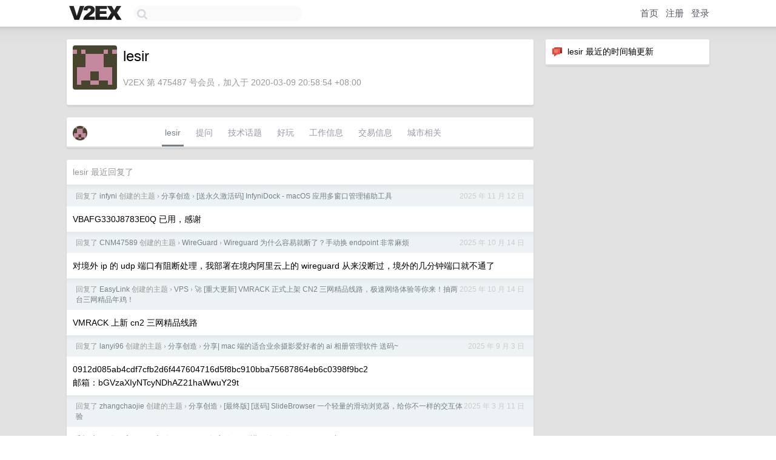

--- FILE ---
content_type: text/html; charset=UTF-8
request_url: https://hk.v2ex.com/member/lesir
body_size: 5767
content:
<!DOCTYPE html>
<html lang="zh-CN">
<head>
    <meta name="Content-Type" content="text/html;charset=utf-8">
    <meta name="Referrer" content="unsafe-url">
    <meta content="True" name="HandheldFriendly">
    
    <meta name="theme-color" content="#ffffff">
    
    
    <meta name="apple-mobile-web-app-capable" content="yes" />
<meta name="mobile-web-app-capable" content="yes" />
<meta name="detectify-verification" content="d0264f228155c7a1f72c3d91c17ce8fb" />
<meta name="p:domain_verify" content="b87e3b55b409494aab88c1610b05a5f0"/>
<meta name="alexaVerifyID" content="OFc8dmwZo7ttU4UCnDh1rKDtLlY" />
<meta name="baidu-site-verification" content="D00WizvYyr" />
<meta name="msvalidate.01" content="D9B08FEA08E3DA402BF07ABAB61D77DE" />
<meta property="wb:webmaster" content="f2f4cb229bda06a4" />
<meta name="google-site-verification" content="LM_cJR94XJIqcYJeOCscGVMWdaRUvmyz6cVOqkFplaU" />
<meta name="wwads-cn-verify" content="c8ffe9a587b126f152ed3d89a146b445" />
<script type="text/javascript" src="https://cdn.wwads.cn/js/makemoney.js" async></script>
<script async src="https://pagead2.googlesyndication.com/pagead/js/adsbygoogle.js?client=ca-pub-5060390720525238"
     crossorigin="anonymous"></script>
    
    <title>V2EX › lesir</title>
    <link rel="dns-prefetch" href="https://static.v2ex.com/" />
<link rel="dns-prefetch" href="https://cdn.v2ex.com/" />
<link rel="dns-prefetch" href="https://i.v2ex.co/" />
<link rel="dns-prefetch" href="https://www.google-analytics.com/" />    
    <style>
        body {
            min-width: 820px;
            font-family: "Helvetica Neue", "Luxi Sans", "Segoe UI", "Hiragino Sans GB", "Microsoft Yahei", sans-serif, "Apple Logo";
        }
    </style>
    <link rel="stylesheet" type="text/css" media="screen" href="/assets/c5cbeb747d47558e3043308a6db51d2046fbbcae-combo.css?t=1768755600">
    
    <script>
        const SITE_NIGHT = 0;
    </script>
    <link rel="stylesheet" href="/static/css/vendor/tomorrow.css?v=3c006808236080a5d98ba4e64b8f323f" type="text/css">
    
    <link rel="icon" sizes="192x192" href="/static/icon-192.png">
    <link rel="apple-touch-icon" sizes="180x180" href="/static/apple-touch-icon-180.png?v=91e795b8b5d9e2cbf2d886c3d4b7d63c">
    
    <link rel="shortcut icon" href="/static/favicon.ico" type="image/png">
    
    
    <link rel="manifest" href="/manifest.webmanifest">
    <script>
        const LANG = 'zhcn';
        const FEATURES = ['search', 'favorite-nodes-sort'];
    </script>
    <script src="/assets/e018fd2b900d7499242ac6e8286c94e0e0cc8e0d-combo.js?t=1768755600" defer></script>
    <meta name="description" content="lesir&#39;s profile on V2EX">
    
    <link rel="alternate" type="application/atom+xml" href="/feed/member/lesir.xml">
    
    
    <link rel="canonical" href="https://www.v2ex.com/member/lesir">
    
    

<script>
	document.addEventListener("DOMContentLoaded", function(event) {
		protectTraffic();

        tippy('[title]', {
        placement: 'bottom',
        arrow: true,
        arrowTransform: 'translateY(-2px)'
        });

        

        const topicLinks = document.getElementsByClassName('topic-link');
const moreLinks = document.getElementsByClassName('count_livid');
const orangeLinks = document.getElementsByClassName('count_orange');
// merge non-duplicate arrays
const links = Array.from(new Set([...topicLinks, ...moreLinks, ...orangeLinks]));
for (link in links) {
    let aLink = links[link];
    if (aLink === undefined) {
        continue;
    }
    if (!aLink.hasAttribute || !aLink.hasAttribute('href')) {
        continue;
    }
    let href = aLink.getAttribute('href');
    if (href && href.startsWith('/t/')) {
        // href is something like "/t/1234#reply567"
        const topicID = href.split('/')[2].split('#')[0];
        const key = "tp" + topicID;
        const value = lscache.get(key);
        if (value) {
            const anchor = href.split('#')[1];
            const newHref = "/t/" + topicID + "?p=" + value + "#" + anchor;
            aLink.setAttribute('href', newHref);
            console.log("Set p for topic " + topicID + " to " + value + ": " + newHref);
        }
    }
}
	});
</script>
<script type="text/javascript">
function format(tpl) {
    var index = 1, items = arguments;
    return (tpl || '').replace(/{(\w*)}/g, function(match, p1) {
        return items[index++] || p1 || match;
    });
}
function loadCSS(url, callback) {
    return $('<link type="text/css" rel="stylesheet"/>')
        .attr({ href: url })
        .on('load', callback)
        .appendTo(document.head);
}
function lazyGist(element) {
    var $btn = $(element);
    var $self = $(element).parent();
    var $link = $self.find('a');
    $btn.prop('disabled', 'disabled').text('Loading...');
    $.getJSON(format('{}.json?callback=?', $link.prop('href').replace($link.prop('hash'), '')))
        .done(function(data) {
            loadCSS(data.stylesheet, function() {
                $self.replaceWith(data.div);
                $('.gist .gist-file .gist-meta a').filter(function() { return this.href === $link.prop('href'); }).parents('.gist-file').siblings().remove();
            });
        })
        .fail(function() { $self.replaceWith($('<a>').attr('href', url).text(url)); });
}
</script>

    
</head>
<body>
    


    
    <div id="Top">
        <div class="content">
            <div class="site-nav">
                <a href="/" name="top" title="way to explore"><div id="Logo"></div></a>
                <div id="search-container">
                    <input id="search" type="text" maxlength="128" autocomplete="off" tabindex="1">
                    <div id="search-result" class="box"></div>
                </div>
                <div class="tools" >
                
                    <a href="/" class="top">首页</a>
                    <a href="/signup" class="top">注册</a>
                    <a href="/signin" class="top">登录</a>
                
                </div>
            </div>
        </div>
    </div>
    
    <div id="Wrapper">
        <div class="content">
            
            <div id="Leftbar"></div>
            <div id="Rightbar">
                <div class="sep20"></div>
                






<div class="box">
    <div class="cell"><img src="/static/img/neue_comment.png" width="18" align="absmiddle" /> &nbsp;lesir 最近的时间轴更新</div>
    <div id="statuses">
        
    </div>
</div>
<div class="sep20"></div>






            </div>
            <div id="Main">
                <div class="sep20"></div>
                
<div class="box">
    <div class="cell">
    <table cellpadding="0" cellspacing="0" border="0" width="100%">
        <tr>
            <td width="73" valign="top" align="center"><img src="https://cdn.v2ex.com/gravatar/e75ae8b3d2a2c9e4f587bc3811f791cb?s=73&d=retro" class="avatar" border="0" align="default" alt="lesir" data-uid="475487" /><div class="sep10"></div></td>
            <td width="10"></td>
            <td width="auto" valign="top" align="left">
                <div class="fr">
                
                
                </div>
                <h1 style="margin-bottom: 5px;">lesir</h1>
                
                
                
                <div class="sep10"></div>
                <span class="gray">V2EX 第 475487 号会员，加入于 2020-03-09 20:58:54 +08:00
                
                
                </span>
                
            </td>
        </tr>
    </table>
    <div class="sep5"></div>
</div>
    
    
    
    
    
    
</div>
<div class="sep20"></div>
<div class="box">
    <div class="cell_tabs flex-one-row">
        <div>
        <img src="https://cdn.v2ex.com/gravatar/e75ae8b3d2a2c9e4f587bc3811f791cb?s=48&d=retro" width="24" style="border-radius: 24px; margin-top: -2px;" border="0" />
        </div>
        <div style="flex: 1;"><a href="/member/lesir" class="cell_tab_current">lesir</a><a href="/member/lesir/qna" class="cell_tab">提问</a><a href="/member/lesir/tech" class="cell_tab">技术话题</a><a href="/member/lesir/play" class="cell_tab">好玩</a><a href="/member/lesir/jobs" class="cell_tab">工作信息</a><a href="/member/lesir/deals" class="cell_tab">交易信息</a><a href="/member/lesir/city" class="cell_tab">城市相关</a></div>
    </div>
    
    
    
    
</div>
<div class="sep20"></div>
<div class="box">
    <div class="cell"><span class="gray">lesir 最近回复了</span></div>
    
    
    <div class="dock_area">
        <table cellpadding="0" cellspacing="0" border="0" width="100%">
            <tr>
                <td style="padding: 10px 15px 8px 15px; font-size: 12px; text-align: left;"><div class="fr"><span class="fade" title="2025-11-12 20:00:36 +08:00">2025 年 11 月 12 日</span> </div><span class="gray">回复了 <a href="/member/infyni">infyni</a> 创建的主题 <span class="chevron">›</span> <a href="/go/create">分享创造</a> <span class="chevron">›</span> <a href="/t/1172363#reply37">[送永久激活码] InfyniDock - macOS 应用多窗口管理辅助工具</a></span></td>
            </tr>
        </table>
    </div>
    <div class="inner">
        <div class="reply_content">VBAFG330J8783E0Q 已用，感谢</div>
    </div>
    
    
    
    <div class="dock_area">
        <table cellpadding="0" cellspacing="0" border="0" width="100%">
            <tr>
                <td style="padding: 10px 15px 8px 15px; font-size: 12px; text-align: left;"><div class="fr"><span class="fade" title="2025-10-14 10:15:59 +08:00">2025 年 10 月 14 日</span> </div><span class="gray">回复了 <a href="/member/CNM47589">CNM47589</a> 创建的主题 <span class="chevron">›</span> <a href="/go/wg">WireGuard</a> <span class="chevron">›</span> <a href="/t/1165002#reply7">Wireguard 为什么容易就断了？手动换 endpoint 非常麻烦</a></span></td>
            </tr>
        </table>
    </div>
    <div class="inner">
        <div class="reply_content">对境外 ip 的 udp 端口有阻断处理，我部署在境内阿里云上的 wireguard 从来没断过，境外的几分钟端口就不通了</div>
    </div>
    
    
    
    <div class="dock_area">
        <table cellpadding="0" cellspacing="0" border="0" width="100%">
            <tr>
                <td style="padding: 10px 15px 8px 15px; font-size: 12px; text-align: left;"><div class="fr"><span class="fade" title="2025-10-14 09:52:31 +08:00">2025 年 10 月 14 日</span> </div><span class="gray">回复了 <a href="/member/EasyLink">EasyLink</a> 创建的主题 <span class="chevron">›</span> <a href="/go/vps">VPS</a> <span class="chevron">›</span> <a href="/t/1164867#reply392">🚀 [重大更新] VMRACK 正式上架 CN2 三网精品线路，极速网络体验等你来！抽两台三网精品年鸡！</a></span></td>
            </tr>
        </table>
    </div>
    <div class="inner">
        <div class="reply_content">VMRACK 上新 cn2 三网精品线路</div>
    </div>
    
    
    
    <div class="dock_area">
        <table cellpadding="0" cellspacing="0" border="0" width="100%">
            <tr>
                <td style="padding: 10px 15px 8px 15px; font-size: 12px; text-align: left;"><div class="fr"><span class="fade" title="2025-09-03 22:56:51 +08:00">2025 年 9 月 3 日</span> </div><span class="gray">回复了 <a href="/member/lanyi96">lanyi96</a> 创建的主题 <span class="chevron">›</span> <a href="/go/create">分享创造</a> <span class="chevron">›</span> <a href="/t/1156930#reply77">分享| mac 端的适合业余摄影爱好者的 ai 相册管理软件 送码~</a></span></td>
            </tr>
        </table>
    </div>
    <div class="inner">
        <div class="reply_content">0912d085ab4cdf7cfb2d6f447604716d5f8bc910bba75687864eb6c0398f9bc2<br />邮箱：bGVzaXIyNTcyNDhAZ21haWwuY29t</div>
    </div>
    
    
    
    <div class="dock_area">
        <table cellpadding="0" cellspacing="0" border="0" width="100%">
            <tr>
                <td style="padding: 10px 15px 8px 15px; font-size: 12px; text-align: left;"><div class="fr"><span class="fade" title="2025-03-11 10:54:25 +08:00">2025 年 3 月 11 日</span> </div><span class="gray">回复了 <a href="/member/zhangchaojie">zhangchaojie</a> 创建的主题 <span class="chevron">›</span> <a href="/go/create">分享创造</a> <span class="chevron">›</span> <a href="/t/1117474#reply130">[最终版] [送码] SlideBrowser 一个轻量的滑动浏览器，给你不一样的交互体验</a></span></td>
            </tr>
        </table>
    </div>
    <div class="inner">
        <div class="reply_content">看起来不错，和 mac 上的 slidepad 有点像，可惜那个没有 windows 端</div>
    </div>
    
    
    
    
    
    <div class="dock_area">
        <table cellpadding="0" cellspacing="0" border="0" width="100%">
            <tr>
                <td style="padding: 10px 15px 8px 15px; font-size: 12px; text-align: left;"><div class="fr"><span class="fade" title="2024-12-31 11:52:01 +08:00">2024 年 12 月 31 日</span> </div><span class="gray">回复了 <a href="/member/hallomou">hallomou</a> 创建的主题 <span class="chevron">›</span> <a href="/go/create">分享创造</a> <span class="chevron">›</span> <a href="/t/1101519#reply182">[送码] iOS 平台用来管理 Clash 服务的 App： Clash Dash</a></span></td>
            </tr>
        </table>
    </div>
    <div class="inner">
        <div class="reply_content">支持一下</div>
    </div>
    
    
    
    <div class="dock_area">
        <table cellpadding="0" cellspacing="0" border="0" width="100%">
            <tr>
                <td style="padding: 10px 15px 8px 15px; font-size: 12px; text-align: left;"><div class="fr"><span class="fade" title="2024-10-29 09:53:02 +08:00">2024 年 10 月 29 日</span> </div><span class="gray">回复了 <a href="/member/kzhiquan">kzhiquan</a> 创建的主题 <span class="chevron">›</span> <a href="/go/create">分享创造</a> <span class="chevron">›</span> <a href="/t/1084492#reply164">对标 Snipaste / Xnip，滚动截图/贴图/OCR/录屏 Longshot 抽奖送码啦</a></span></td>
            </tr>
        </table>
    </div>
    <div class="inner">
        <div class="reply_content"><a target="_blank" href="https://i.imgur.com/gd51Dam.png" rel="nofollow noopener" target="_blank"><img src="https://i.imgur.com/gd51Dam.png" class="embedded_image" rel="noreferrer"></a><br />前排支持下</div>
    </div>
    
    
    
    <div class="dock_area">
        <table cellpadding="0" cellspacing="0" border="0" width="100%">
            <tr>
                <td style="padding: 10px 15px 8px 15px; font-size: 12px; text-align: left;"><div class="fr"><span class="fade" title="2024-09-17 09:57:25 +08:00">2024 年 9 月 17 日</span> </div><span class="gray">回复了 <a href="/member/statusbar">statusbar</a> 创建的主题 <span class="chevron">›</span> <a href="/go/create">分享创造</a> <span class="chevron">›</span> <a href="/t/1073426#reply112">熊猫图片格式转换器(PandaGo)中秋送 [永久兑换码]</a></span></td>
            </tr>
        </table>
    </div>
    <div class="inner">
        <div class="reply_content">bGVzaXJAaWsubWU=<br />谢谢 op</div>
    </div>
    
    
    
    <div class="dock_area">
        <table cellpadding="0" cellspacing="0" border="0" width="100%">
            <tr>
                <td style="padding: 10px 15px 8px 15px; font-size: 12px; text-align: left;"><div class="fr"><span class="fade" title="2024-06-25 09:28:21 +08:00">2024 年 6 月 25 日</span> </div><span class="gray">回复了 <a href="/member/infyni">infyni</a> 创建的主题 <span class="chevron">›</span> <a href="/go/create">分享创造</a> <span class="chevron">›</span> <a href="/t/1052304#reply51">[👏 送码] [macOS] WinsPilot - 在状态栏上进行多窗口管理</a></span></td>
            </tr>
        </table>
    </div>
    <div class="cell">
        <div class="reply_content">RV567U7L5KT3C75O 已用，谢谢作者</div>
    </div>
    
    
    
    <div class="inner"><span class="chevron">»</span> <a href="/member/lesir/replies">lesir 创建的更多回复</a></div>
    
</div>

            </div>
            
            
        </div>
        <div class="c"></div>
        <div class="sep20"></div>
    </div>
    <div id="Bottom">
        <div class="content">
            <div class="inner">
                <div class="sep10"></div>
                    <div class="fr">
                        <a href="https://www.digitalocean.com/?refcode=1b51f1a7651d" target="_blank"><div id="DigitalOcean"></div></a>
                    </div>
                    <strong><a href="/about" class="dark" target="_self">关于</a> &nbsp; <span class="snow">·</span> &nbsp; <a href="/help" class="dark" target="_self">帮助文档</a> &nbsp; <span class="snow">·</span> &nbsp; <a href="/pro/about" class="dark" target="_self">自助推广系统</a> &nbsp; <span class="snow">·</span> &nbsp; <a href="https://blog.v2ex.com/" class="dark" target="_blank">博客</a> &nbsp; <span class="snow">·</span> &nbsp; <a href="/help/api" class="dark" target="_self">API</a> &nbsp; <span class="snow">·</span> &nbsp; <a href="/faq" class="dark" target="_self">FAQ</a> &nbsp; <span class="snow">·</span> &nbsp; <a href="/solana" class="dark" target="_self">Solana</a> &nbsp; <span class="snow">·</span> &nbsp; 1335 人在线</strong> &nbsp; <span class="fade">最高记录 6679</span> &nbsp; <span class="snow">·</span> &nbsp; <a href="/select/language" class="f11"><img src="/static/img/language.png?v=6a5cfa731dc71a3769f6daace6784739" width="16" align="absmiddle" id="ico-select-language" /> &nbsp; Select Language</a>
                    <div class="sep20"></div>
                    创意工作者们的社区
                    <div class="sep5"></div>
                    World is powered by solitude
                    <div class="sep20"></div>
                    <span class="small fade">VERSION: 3.9.8.5 · 12ms · <a href="/worldclock#utc">UTC 17:01</a> · <a href="/worldclock#pvg">PVG 01:01</a> · <a href="/worldclock#lax">LAX 09:01</a> · <a href="/worldclock#jfk">JFK 12:01</a><br />♥ Do have faith in what you're doing.</span>
                <div class="sep10"></div>
            </div>
        </div>
    </div>

    

    

    
    <script src="/b/i/wSHjpVQL8bsAXHXlE932QkhJGVoZwZ7TdE3c-YaCeq559KVhT6JOvX9SCajlo73paJKVHnfxvjiuCzRKGNzMwyarM7jRnX-_hjGhnvoH7QMqZNgKQxeFqx-JfU4Zq5cl6kX3wqpxPMc9-9sjjxQcDHBej3P4oSnnFLGlgBnEDDI="></script>
    

    
    <script>
      (function(i,s,o,g,r,a,m){i['GoogleAnalyticsObject']=r;i[r]=i[r]||function(){
      (i[r].q=i[r].q||[]).push(arguments)},i[r].l=1*new Date();a=s.createElement(o),
      m=s.getElementsByTagName(o)[0];a.async=1;a.src=g;m.parentNode.insertBefore(a,m)
      })(window,document,'script','//www.google-analytics.com/analytics.js','ga');

      ga('create', 'UA-11940834-2', 'v2ex.com');
      ga('send', 'pageview');
      
ga('send', 'event', 'Member', 'profile', 'lesir');


    </script>
    

    
<button class="scroll-top" data-scroll="up" type="button"><span>❯<span></button>
</body>
</html>

--- FILE ---
content_type: text/html; charset=utf-8
request_url: https://www.google.com/recaptcha/api2/aframe
body_size: 268
content:
<!DOCTYPE HTML><html><head><meta http-equiv="content-type" content="text/html; charset=UTF-8"></head><body><script nonce="NeDNT5VIGXQfx_NaztHdcA">/** Anti-fraud and anti-abuse applications only. See google.com/recaptcha */ try{var clients={'sodar':'https://pagead2.googlesyndication.com/pagead/sodar?'};window.addEventListener("message",function(a){try{if(a.source===window.parent){var b=JSON.parse(a.data);var c=clients[b['id']];if(c){var d=document.createElement('img');d.src=c+b['params']+'&rc='+(localStorage.getItem("rc::a")?sessionStorage.getItem("rc::b"):"");window.document.body.appendChild(d);sessionStorage.setItem("rc::e",parseInt(sessionStorage.getItem("rc::e")||0)+1);localStorage.setItem("rc::h",'1768755697421');}}}catch(b){}});window.parent.postMessage("_grecaptcha_ready", "*");}catch(b){}</script></body></html>